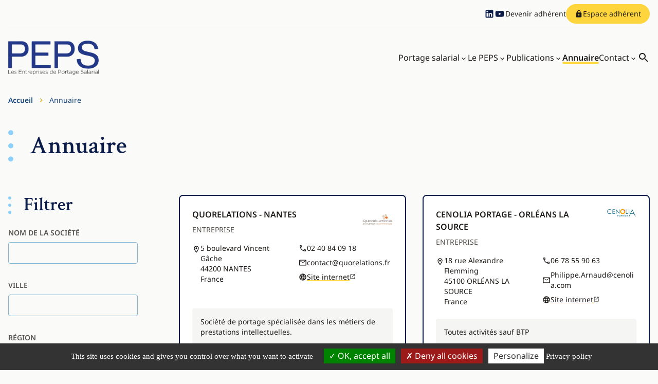

--- FILE ---
content_type: text/javascript
request_url: https://www.peps-syndicat.fr/wp-content/themes/wp-starter/dist/assets/main-5a2216e0.js?ver=6.9
body_size: 733
content:
function i(e){var s=90;e(".js-nav-mobile-button").click(function(){e(".js-nav-items").hasClass("nav-items-active")?(e(".js-nav-items").slideUp(s),e(".js-nav-items .js-nav-close").remove(),e(".js-nav-items").removeClass("nav-items-active"),e(this).removeClass("nav-trigger-active")):(e(".js-nav-items").slideDown(s),e(".js-nav-items").prepend('<li class="js-nav-close absolute right-4 top-4 z-20 w-8 h-8"><svg class="cursor-pointer block w-8 h-8 fill-primary-900" xmlns="http://www.w3.org/2000/svg" viewBox="0 0 24 24"><path d="M19 6.4L17.6 5 12 10.6 6.4 5 5 6.4l5.6 5.6L5 17.6 6.4 19l5.6-5.6 5.6 5.6 1.4-1.4-5.6-5.6L19 6.4z"/></svg></li>'),e(".js-nav-items").addClass("nav-items-active"),e(this).addClass("nav-trigger-active"))}),e(".js-nav-items").on("click touch",".js-nav-close svg",function(){e(".js-nav-items").slideUp(s),e(".js-nav-items .js-nav-close").remove(),e(".js-nav-items").removeClass("nav-items-active"),e(".js-nav-mobile-button").removeClass("nav-trigger-active")}),e(".menu-item-has-children").click(function(){e(this).siblings(".menu-item-has-children--active").each(function(t,a){e(a).removeClass("menu-item-has-children--active").children(".sub-menu").slideUp(s)}),e(this).children(".sub-menu").slideToggle(s),e(this).toggleClass("menu-item-has-children--active")}),e(document).click(function(t){e(t.target).closest(".js-nav").length||(e(".sub-menu").is(":visible")&&(e(".sub-menu").slideUp(s),e(".menu-item-has-children--active").removeClass("menu-item-has-children--active")),e(".js-nav-items").hasClass("nav-items-active")&&(e(".js-nav-items").slideUp(s),e(".js-nav-items").removeClass("nav-items-active"),e(".js-nav-mobile-button").removeClass("nav-trigger-active")))}),e(window).resize(function(){e(window).outerWidth()>=1024?e(".js-nav-items").css("display","flex"):(e(".js-nav-items").css("display","none"),e(".js-nav-items").removeClass("nav-items-active"),e(".js-nav-mobile-button").removeClass("nav-trigger-active"),e(".js-nav-items .js-nav-close").remove())}),e(window).scroll(function(){e(this).scrollTop()>=100?e(".js-backtotop").fadeIn():e(".js-backtotop").fadeOut()})}function n(e){e(".js-search-trigger").on("click",function(){e(".js-search-overlay").show(),e(".js-search-overlay").find("input").focus()}),e(".js-search-close").on("click",function(){e(".js-search-overlay").hide()})}function m(e){var s=e(".table-of-contents");s.length&&e("h2").waypoint({handler:function(t){e(".table-of-contents-item-active").removeClass("table-of-contents-item-active");var a;t==="up"?this.previous()!==null&&(a=this.previous().element.id):this.element!==null&&(a=this.element.id),e("a[href='#"+a+"']").addClass("table-of-contents-item-active")},offset:200,continuous:!1})}function l(e){e(".cssAnimate").waypoint(function(s){e(this.element).hasClass("fadeIn")&&e(this.element).addClass("animate__animated animate__fadeIn").removeClass("cssAnimate"),e(this.element).hasClass("fadeInDown")&&e(this.element).addClass("animate__animated animate__fadeInDown").removeClass("cssAnimate"),e(this.element).hasClass("fadeInDownBig")&&e(this.element).addClass("animate__animated animate__fadeInDownBig").removeClass("cssAnimate"),e(this.element).hasClass("fadeInLeft")&&e(this.element).addClass("animate__animated animate__fadeInLeft").removeClass("cssAnimate"),e(this.element).hasClass("fadeInLeftBig")&&e(this.element).addClass("animate__animated animate__fadeInLeftBig").removeClass("cssAnimate"),e(this.element).hasClass("fadeInRight")&&e(this.element).addClass("animate__animated animate__fadeInRight").removeClass("cssAnimate"),e(this.element).hasClass("fadeInRightBig")&&e(this.element).addClass("animate__animated animate__fadeInRightBig").removeClass("cssAnimate"),e(this.element).hasClass("fadeInUp")&&e(this.element).addClass("animate__animated animate__fadeInUp").removeClass("cssAnimate"),e(this.element).hasClass("fadeInUpBig")&&e(this.element).addClass("animate__animated animate__fadeInUpBig").removeClass("cssAnimate"),e(this.element).hasClass("fadeInTopLeft")&&e(this.element).addClass("animate__animated animate__fadeInTopLeft").removeClass("cssAnimate"),e(this.element).hasClass("fadeInTopRight")&&e(this.element).addClass("animate__animated animate__fadeInTopRight").removeClass("cssAnimate"),e(this.element).hasClass("fadeInBottomLeft")&&e(this.element).addClass("animate__animated animate__fadeInBottomLeft").removeClass("cssAnimate"),e(this.element).hasClass("fadeInBottomRight")&&e(this.element).addClass("animate__animated animate__fadeInBottomRight").removeClass("cssAnimate"),e(this.element).hasClass("zoomIn")&&e(this.element).addClass("animate__animated animate__zoomIn").removeClass("cssAnimate")},{offset:"80%"})}document.addEventListener("DOMContentLoaded",function(){i(jQuery),n(jQuery),m(jQuery),l(jQuery)});
//# sourceMappingURL=main-5a2216e0.js.map


--- FILE ---
content_type: image/svg+xml
request_url: https://www.peps-syndicat.fr/wp-content/themes/wp-starter/dist/assets/close-a7956603.svg
body_size: -118
content:
<svg xmlns="http://www.w3.org/2000/svg" viewBox="0 0 24 24" style="enable-background:new 0 0 24 24" xml:space="preserve"><path d="M18.3 5.7c-.4-.4-1-.4-1.4 0L12 10.6 7.1 5.7c-.4-.4-1-.4-1.4 0-.4.4-.4 1 0 1.4l4.9 4.9-4.9 4.9c-.4.4-.4 1 0 1.4.4.4 1 .4 1.4 0l4.9-4.9 4.9 4.9c.4.4 1 .4 1.4 0 .4-.4.4-1 0-1.4L13.4 12l4.9-4.9c.4-.4.4-1 0-1.4z"/></svg>

--- FILE ---
content_type: image/svg+xml
request_url: https://www.peps-syndicat.fr/wp-content/themes/wp-starter/dist/assets/chevron-right-secondary-6ef4a21d.svg
body_size: -159
content:
<svg xmlns="http://www.w3.org/2000/svg" viewBox="0 0 24 24" style="enable-background:new 0 0 24 24" xml:space="preserve"><path fill="#D6A800" d="M10 6 8.6 7.4l4.6 4.6-4.6 4.6L10 18l6-6-6-6z"/></svg>


--- FILE ---
content_type: image/svg+xml
request_url: https://www.peps-syndicat.fr/wp-content/themes/wp-starter/dist/assets/bullets-h2-primary-619db407.svg
body_size: -192
content:
<svg width="6" height="35" fill="none" xmlns="http://www.w3.org/2000/svg"><circle cx="3" cy="3.19" r="3" fill="#8DD1FB"/><circle cx="3" cy="17.19" r="3" fill="#8DD1FB"/><circle cx="3" cy="31.19" r="3" fill="#8DD1FB"/></svg>

--- FILE ---
content_type: image/svg+xml
request_url: https://www.peps-syndicat.fr/wp-content/themes/wp-starter/dist/assets/chevron-down-stone-24636ada.svg
body_size: -117
content:
<svg xmlns="http://www.w3.org/2000/svg" viewBox="0 0 24 24" style="enable-background:new 0 0 24 24" xml:space="preserve"><path fill="#1c1917" d="m8.1 9.3 3.9 3.9 3.9-3.9c.4-.4 1-.4 1.4 0 .4.4.4 1 0 1.4l-4.6 4.6c-.4.4-1 .4-1.4 0l-4.6-4.6c-.4-.4-.4-1 0-1.4.4-.4 1-.4 1.4 0z"/></svg>


--- FILE ---
content_type: image/svg+xml
request_url: https://www.peps-syndicat.fr/wp-content/themes/wp-starter/dist/assets/bullets-h1-56c9abcc.svg
body_size: -187
content:
<svg width="10" height="63" fill="none" xmlns="http://www.w3.org/2000/svg"><circle cx="5" cy="5.19" r="5" fill="#8DD1FB"/><circle cx="5" cy="31.191" r="5" fill="#8DD1FB"/><circle cx="5" cy="57.191" r="5" fill="#8DD1FB"/></svg>